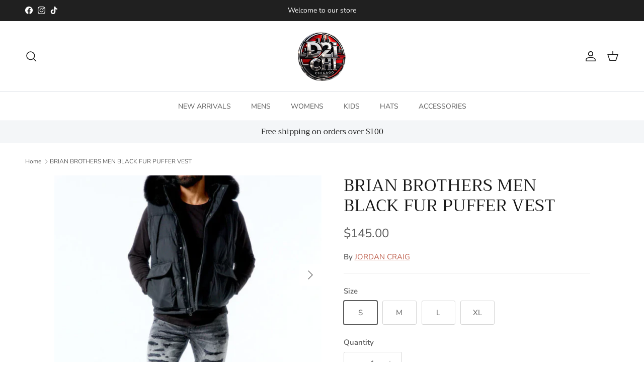

--- FILE ---
content_type: text/plain; charset=utf-8
request_url: https://d-ipv6.mmapiws.com/ant_squire
body_size: 149
content:
d2ichi.com;019bc01e-8b65-7bd6-b471-c22318222de6:ab161239bb1087ee1ed84437530175b19348ea2d